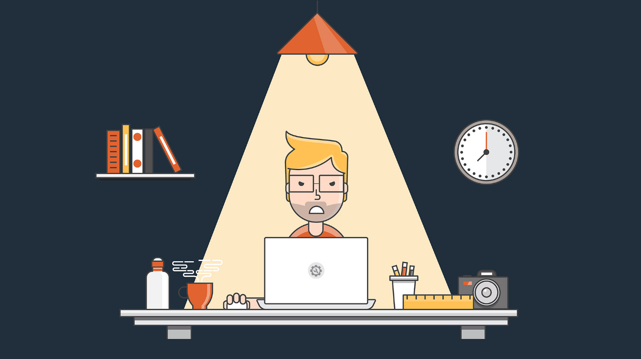

--- FILE ---
content_type: text/html; charset=UTF-8
request_url: https://cilia-band.de/contact/impressum/
body_size: 718
content:

<!doctype html>
<html lang="en">
  <head>
    <meta charset="utf-8">
    <meta http-equiv="X-UA-Compatible" content="IE=edge">
    <meta name="viewport" content="width=device-width, initial-scale=1">
    <title>Cilia is under construction</title>
    <meta name="description" content="Alternative Rock aus Berlin" />
    <meta name="generator" content="Kostenloses Wartungsmodus-Plugin für WordPress">
    <link rel="stylesheet" href="https://fonts.bunny.net/css?family=Roboto:400,900">    <link rel="stylesheet" href="https://cilia-band.de/wp-content/plugins/under-construction-page/themes/css/bootstrap.min.css?v=4.03" type="text/css">
<link rel="stylesheet" href="https://cilia-band.de/wp-content/plugins/under-construction-page/themes/css/common.css?v=4.03" type="text/css">
<link rel="stylesheet" href="https://cilia-band.de/wp-content/plugins/under-construction-page/themes/dark/style.css?v=4.03" type="text/css">
<link rel="stylesheet" href="https://cilia-band.de/wp-content/plugins/under-construction-page/themes/css/font-awesome.min.css?v=4.03" type="text/css">
<link rel="icon" href="https://cilia-band.de/wp-content/plugins/under-construction-page/themes/images/favicon.png" />
  </head>

  <body>
    <div id="hero-image">
      <img src="https://cilia-band.de/wp-content/plugins/under-construction-page/themes/dark/dark.jpg" alt="Mad Designer at work in the dark" title="Mad Designer at work in the dark">
    </div>

    <div class="container">

      <div class="row">
        <div class="col-xs-12 col-md-12 col-lg-12">
          <h1></h1>
        </div>
      </div>

      <div class="row">
        <div class="col-xs-12 col-md-8 col-md-offset-2 col-lg-offset-2 col-lg-8">
          <p class="content"><div class="music-social-icons-container"><div class="wolf-music-social-icons" style="text-align:center"><a class="wolf-music-logo-link" target="_blank" href="https://www.amazon.de/dp/B07P6LZ4S1/ref=cm_sw_em_r_mt_dp_U_nSMDCbH9JQ2GD"><img class="wolf-music-logo" style="height:32px" height="32" src="https://cilia-band.de/wp-content/plugins/wolf-music-network/music-network-images/amazon.png" alt="amazon"></a><a class="wolf-music-logo-link" target="_blank" href="https://itunes.apple.com/de/album/trapped-inside-the-universe-single/1454374945"><img class="wolf-music-logo" style="height:32px" height="32" src="https://cilia-band.de/wp-content/plugins/wolf-music-network/music-network-images/itunes.png" alt="itunes"></a><a class="wolf-music-logo-link" target="_blank" href="https://open.spotify.com/album/2Ry6eKuQv1ySkAaL1NXJb7"><img class="wolf-music-logo" style="height:32px" height="32" src="https://cilia-band.de/wp-content/plugins/wolf-music-network/music-network-images/spotify.png" alt="spotify"></a><a class="wolf-music-logo-link" target="_blank" href="https://www.youtube.com/channel/UC6M4viORMeaw62CYKPHO4gw"><img class="wolf-music-logo" style="height:32px" height="32" src="https://cilia-band.de/wp-content/plugins/wolf-music-network/music-network-images/youtube.png" alt="youtube"></a></div></div></p>
        </div>
      </div>

      <div class="row" id="social">
        <div class="col-xs-12 col-md-12 col-lg-12">
          <a href="https://www.facebook.com/BandCilia/" target="_blank"><i class="fa fa-facebook-square fa-3x"></i></a><a href="https://www.instagram.com/cilia_band/" target="_blank"><i class="fa fa-instagram fa-3x"></i></a><a href="mailto:&#105;&#110;&#102;&#111;&#064;&#099;&#105;&#108;&#105;&#097;&#045;&#098;&#097;&#110;&#100;&#046;&#100;&#101;"><i class="fa fa-envelope fa-3x"></i></a>
        </div>
      </div>

    </div>
    
  </body>
</html>
